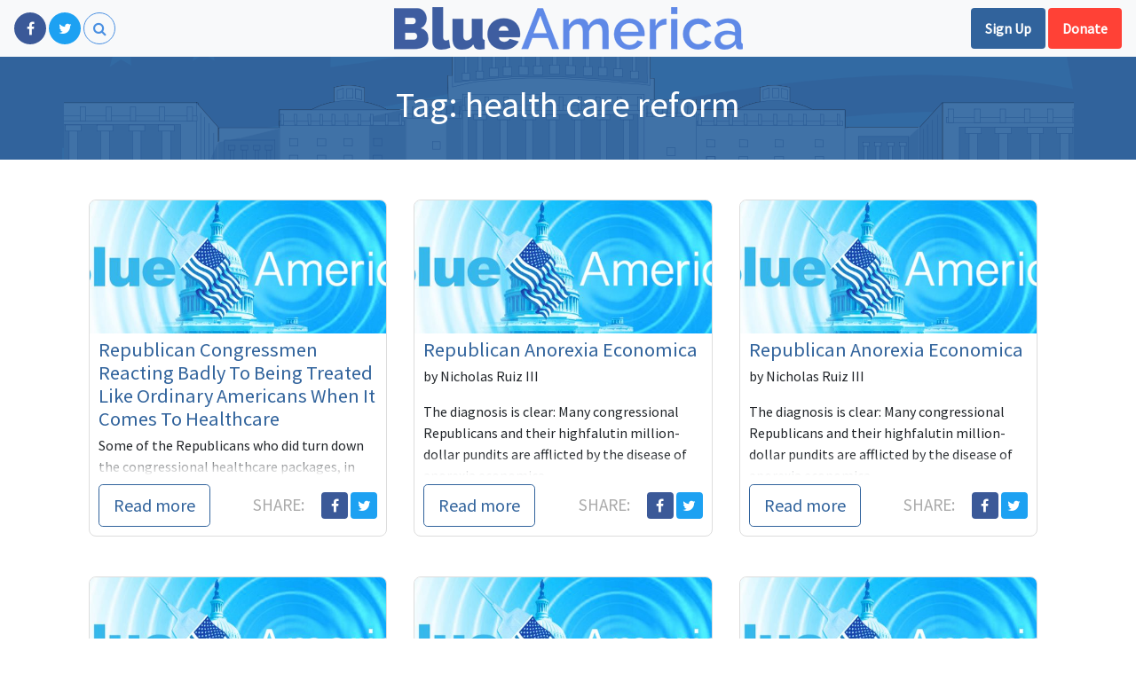

--- FILE ---
content_type: text/html; charset=UTF-8
request_url: https://blueamerica.crooksandliars.com/tag/health-care-reform/
body_size: 8864
content:
<!DOCTYPE html>
<html lang="en-US">
<head>
    <meta charset="UTF-8">
    <meta name="viewport" content="width=device-width, initial-scale=1">
    <meta http-equiv="X-UA-Compatible" content="IE=edge">
    <link rel="profile" href="http://gmpg.org/xfn/11">
    <link rel="pingback" href="https://blueamerica.crooksandliars.com/xmlrpc.php">
    <script async src="https://platform.twitter.com/widgets.js" charset="utf-8"></script>
	<title>health care reform &#8211; Blue America</title>
<meta name='robots' content='max-image-preview:large' />
<link rel='dns-prefetch' href='//s.w.org' />
<link rel="alternate" type="application/rss+xml" title="Blue America &raquo; Feed" href="https://blueamerica.crooksandliars.com/feed/" />
<link rel="alternate" type="application/rss+xml" title="Blue America &raquo; health care reform Tag Feed" href="https://blueamerica.crooksandliars.com/tag/health-care-reform/feed/" />
		<!-- This site uses the Google Analytics by ExactMetrics plugin v7.10.0 - Using Analytics tracking - https://www.exactmetrics.com/ -->
							<script
				src="//www.googletagmanager.com/gtag/js?id=UA-2640119-1"  data-cfasync="false" data-wpfc-render="false" type="text/javascript" async></script>
			<script data-cfasync="false" data-wpfc-render="false" type="text/javascript">
				var em_version = '7.10.0';
				var em_track_user = true;
				var em_no_track_reason = '';
				
								var disableStrs = [
															'ga-disable-UA-2640119-1',
									];

				/* Function to detect opted out users */
				function __gtagTrackerIsOptedOut() {
					for (var index = 0; index < disableStrs.length; index++) {
						if (document.cookie.indexOf(disableStrs[index] + '=true') > -1) {
							return true;
						}
					}

					return false;
				}

				/* Disable tracking if the opt-out cookie exists. */
				if (__gtagTrackerIsOptedOut()) {
					for (var index = 0; index < disableStrs.length; index++) {
						window[disableStrs[index]] = true;
					}
				}

				/* Opt-out function */
				function __gtagTrackerOptout() {
					for (var index = 0; index < disableStrs.length; index++) {
						document.cookie = disableStrs[index] + '=true; expires=Thu, 31 Dec 2099 23:59:59 UTC; path=/';
						window[disableStrs[index]] = true;
					}
				}

				if ('undefined' === typeof gaOptout) {
					function gaOptout() {
						__gtagTrackerOptout();
					}
				}
								window.dataLayer = window.dataLayer || [];

				window.ExactMetricsDualTracker = {
					helpers: {},
					trackers: {},
				};
				if (em_track_user) {
					function __gtagDataLayer() {
						dataLayer.push(arguments);
					}

					function __gtagTracker(type, name, parameters) {
						if (!parameters) {
							parameters = {};
						}

						if (parameters.send_to) {
							__gtagDataLayer.apply(null, arguments);
							return;
						}

						if (type === 'event') {
							
														parameters.send_to = exactmetrics_frontend.ua;
							__gtagDataLayer(type, name, parameters);
													} else {
							__gtagDataLayer.apply(null, arguments);
						}
					}

					__gtagTracker('js', new Date());
					__gtagTracker('set', {
						'developer_id.dNDMyYj': true,
											});
															__gtagTracker('config', 'UA-2640119-1', {"forceSSL":"true"} );
										window.gtag = __gtagTracker;										(function () {
						/* https://developers.google.com/analytics/devguides/collection/analyticsjs/ */
						/* ga and __gaTracker compatibility shim. */
						var noopfn = function () {
							return null;
						};
						var newtracker = function () {
							return new Tracker();
						};
						var Tracker = function () {
							return null;
						};
						var p = Tracker.prototype;
						p.get = noopfn;
						p.set = noopfn;
						p.send = function () {
							var args = Array.prototype.slice.call(arguments);
							args.unshift('send');
							__gaTracker.apply(null, args);
						};
						var __gaTracker = function () {
							var len = arguments.length;
							if (len === 0) {
								return;
							}
							var f = arguments[len - 1];
							if (typeof f !== 'object' || f === null || typeof f.hitCallback !== 'function') {
								if ('send' === arguments[0]) {
									var hitConverted, hitObject = false, action;
									if ('event' === arguments[1]) {
										if ('undefined' !== typeof arguments[3]) {
											hitObject = {
												'eventAction': arguments[3],
												'eventCategory': arguments[2],
												'eventLabel': arguments[4],
												'value': arguments[5] ? arguments[5] : 1,
											}
										}
									}
									if ('pageview' === arguments[1]) {
										if ('undefined' !== typeof arguments[2]) {
											hitObject = {
												'eventAction': 'page_view',
												'page_path': arguments[2],
											}
										}
									}
									if (typeof arguments[2] === 'object') {
										hitObject = arguments[2];
									}
									if (typeof arguments[5] === 'object') {
										Object.assign(hitObject, arguments[5]);
									}
									if ('undefined' !== typeof arguments[1].hitType) {
										hitObject = arguments[1];
										if ('pageview' === hitObject.hitType) {
											hitObject.eventAction = 'page_view';
										}
									}
									if (hitObject) {
										action = 'timing' === arguments[1].hitType ? 'timing_complete' : hitObject.eventAction;
										hitConverted = mapArgs(hitObject);
										__gtagTracker('event', action, hitConverted);
									}
								}
								return;
							}

							function mapArgs(args) {
								var arg, hit = {};
								var gaMap = {
									'eventCategory': 'event_category',
									'eventAction': 'event_action',
									'eventLabel': 'event_label',
									'eventValue': 'event_value',
									'nonInteraction': 'non_interaction',
									'timingCategory': 'event_category',
									'timingVar': 'name',
									'timingValue': 'value',
									'timingLabel': 'event_label',
									'page': 'page_path',
									'location': 'page_location',
									'title': 'page_title',
								};
								for (arg in args) {
																		if (!(!args.hasOwnProperty(arg) || !gaMap.hasOwnProperty(arg))) {
										hit[gaMap[arg]] = args[arg];
									} else {
										hit[arg] = args[arg];
									}
								}
								return hit;
							}

							try {
								f.hitCallback();
							} catch (ex) {
							}
						};
						__gaTracker.create = newtracker;
						__gaTracker.getByName = newtracker;
						__gaTracker.getAll = function () {
							return [];
						};
						__gaTracker.remove = noopfn;
						__gaTracker.loaded = true;
						window['__gaTracker'] = __gaTracker;
					})();
									} else {
										console.log("");
					(function () {
						function __gtagTracker() {
							return null;
						}

						window['__gtagTracker'] = __gtagTracker;
						window['gtag'] = __gtagTracker;
					})();
									}
			</script>
				<!-- / Google Analytics by ExactMetrics -->
		<link rel='stylesheet' id='wp-block-library-css'  href='https://blueamerica.crooksandliars.com/wp-includes/css/dist/block-library/style.min.css?ver=6.0.11' type='text/css' media='all' />
<link rel='stylesheet' id='embed-action-network-css'  href='https://blueamerica.crooksandliars.com/wp-content/plugins/wp-action-network/blocks/block.css?ver=1626487561' type='text/css' media='all' />
<style id='global-styles-inline-css' type='text/css'>
body{--wp--preset--color--black: #000000;--wp--preset--color--cyan-bluish-gray: #abb8c3;--wp--preset--color--white: #ffffff;--wp--preset--color--pale-pink: #f78da7;--wp--preset--color--vivid-red: #cf2e2e;--wp--preset--color--luminous-vivid-orange: #ff6900;--wp--preset--color--luminous-vivid-amber: #fcb900;--wp--preset--color--light-green-cyan: #7bdcb5;--wp--preset--color--vivid-green-cyan: #00d084;--wp--preset--color--pale-cyan-blue: #8ed1fc;--wp--preset--color--vivid-cyan-blue: #0693e3;--wp--preset--color--vivid-purple: #9b51e0;--wp--preset--gradient--vivid-cyan-blue-to-vivid-purple: linear-gradient(135deg,rgba(6,147,227,1) 0%,rgb(155,81,224) 100%);--wp--preset--gradient--light-green-cyan-to-vivid-green-cyan: linear-gradient(135deg,rgb(122,220,180) 0%,rgb(0,208,130) 100%);--wp--preset--gradient--luminous-vivid-amber-to-luminous-vivid-orange: linear-gradient(135deg,rgba(252,185,0,1) 0%,rgba(255,105,0,1) 100%);--wp--preset--gradient--luminous-vivid-orange-to-vivid-red: linear-gradient(135deg,rgba(255,105,0,1) 0%,rgb(207,46,46) 100%);--wp--preset--gradient--very-light-gray-to-cyan-bluish-gray: linear-gradient(135deg,rgb(238,238,238) 0%,rgb(169,184,195) 100%);--wp--preset--gradient--cool-to-warm-spectrum: linear-gradient(135deg,rgb(74,234,220) 0%,rgb(151,120,209) 20%,rgb(207,42,186) 40%,rgb(238,44,130) 60%,rgb(251,105,98) 80%,rgb(254,248,76) 100%);--wp--preset--gradient--blush-light-purple: linear-gradient(135deg,rgb(255,206,236) 0%,rgb(152,150,240) 100%);--wp--preset--gradient--blush-bordeaux: linear-gradient(135deg,rgb(254,205,165) 0%,rgb(254,45,45) 50%,rgb(107,0,62) 100%);--wp--preset--gradient--luminous-dusk: linear-gradient(135deg,rgb(255,203,112) 0%,rgb(199,81,192) 50%,rgb(65,88,208) 100%);--wp--preset--gradient--pale-ocean: linear-gradient(135deg,rgb(255,245,203) 0%,rgb(182,227,212) 50%,rgb(51,167,181) 100%);--wp--preset--gradient--electric-grass: linear-gradient(135deg,rgb(202,248,128) 0%,rgb(113,206,126) 100%);--wp--preset--gradient--midnight: linear-gradient(135deg,rgb(2,3,129) 0%,rgb(40,116,252) 100%);--wp--preset--duotone--dark-grayscale: url('#wp-duotone-dark-grayscale');--wp--preset--duotone--grayscale: url('#wp-duotone-grayscale');--wp--preset--duotone--purple-yellow: url('#wp-duotone-purple-yellow');--wp--preset--duotone--blue-red: url('#wp-duotone-blue-red');--wp--preset--duotone--midnight: url('#wp-duotone-midnight');--wp--preset--duotone--magenta-yellow: url('#wp-duotone-magenta-yellow');--wp--preset--duotone--purple-green: url('#wp-duotone-purple-green');--wp--preset--duotone--blue-orange: url('#wp-duotone-blue-orange');--wp--preset--font-size--small: 13px;--wp--preset--font-size--medium: 20px;--wp--preset--font-size--large: 36px;--wp--preset--font-size--x-large: 42px;}.has-black-color{color: var(--wp--preset--color--black) !important;}.has-cyan-bluish-gray-color{color: var(--wp--preset--color--cyan-bluish-gray) !important;}.has-white-color{color: var(--wp--preset--color--white) !important;}.has-pale-pink-color{color: var(--wp--preset--color--pale-pink) !important;}.has-vivid-red-color{color: var(--wp--preset--color--vivid-red) !important;}.has-luminous-vivid-orange-color{color: var(--wp--preset--color--luminous-vivid-orange) !important;}.has-luminous-vivid-amber-color{color: var(--wp--preset--color--luminous-vivid-amber) !important;}.has-light-green-cyan-color{color: var(--wp--preset--color--light-green-cyan) !important;}.has-vivid-green-cyan-color{color: var(--wp--preset--color--vivid-green-cyan) !important;}.has-pale-cyan-blue-color{color: var(--wp--preset--color--pale-cyan-blue) !important;}.has-vivid-cyan-blue-color{color: var(--wp--preset--color--vivid-cyan-blue) !important;}.has-vivid-purple-color{color: var(--wp--preset--color--vivid-purple) !important;}.has-black-background-color{background-color: var(--wp--preset--color--black) !important;}.has-cyan-bluish-gray-background-color{background-color: var(--wp--preset--color--cyan-bluish-gray) !important;}.has-white-background-color{background-color: var(--wp--preset--color--white) !important;}.has-pale-pink-background-color{background-color: var(--wp--preset--color--pale-pink) !important;}.has-vivid-red-background-color{background-color: var(--wp--preset--color--vivid-red) !important;}.has-luminous-vivid-orange-background-color{background-color: var(--wp--preset--color--luminous-vivid-orange) !important;}.has-luminous-vivid-amber-background-color{background-color: var(--wp--preset--color--luminous-vivid-amber) !important;}.has-light-green-cyan-background-color{background-color: var(--wp--preset--color--light-green-cyan) !important;}.has-vivid-green-cyan-background-color{background-color: var(--wp--preset--color--vivid-green-cyan) !important;}.has-pale-cyan-blue-background-color{background-color: var(--wp--preset--color--pale-cyan-blue) !important;}.has-vivid-cyan-blue-background-color{background-color: var(--wp--preset--color--vivid-cyan-blue) !important;}.has-vivid-purple-background-color{background-color: var(--wp--preset--color--vivid-purple) !important;}.has-black-border-color{border-color: var(--wp--preset--color--black) !important;}.has-cyan-bluish-gray-border-color{border-color: var(--wp--preset--color--cyan-bluish-gray) !important;}.has-white-border-color{border-color: var(--wp--preset--color--white) !important;}.has-pale-pink-border-color{border-color: var(--wp--preset--color--pale-pink) !important;}.has-vivid-red-border-color{border-color: var(--wp--preset--color--vivid-red) !important;}.has-luminous-vivid-orange-border-color{border-color: var(--wp--preset--color--luminous-vivid-orange) !important;}.has-luminous-vivid-amber-border-color{border-color: var(--wp--preset--color--luminous-vivid-amber) !important;}.has-light-green-cyan-border-color{border-color: var(--wp--preset--color--light-green-cyan) !important;}.has-vivid-green-cyan-border-color{border-color: var(--wp--preset--color--vivid-green-cyan) !important;}.has-pale-cyan-blue-border-color{border-color: var(--wp--preset--color--pale-cyan-blue) !important;}.has-vivid-cyan-blue-border-color{border-color: var(--wp--preset--color--vivid-cyan-blue) !important;}.has-vivid-purple-border-color{border-color: var(--wp--preset--color--vivid-purple) !important;}.has-vivid-cyan-blue-to-vivid-purple-gradient-background{background: var(--wp--preset--gradient--vivid-cyan-blue-to-vivid-purple) !important;}.has-light-green-cyan-to-vivid-green-cyan-gradient-background{background: var(--wp--preset--gradient--light-green-cyan-to-vivid-green-cyan) !important;}.has-luminous-vivid-amber-to-luminous-vivid-orange-gradient-background{background: var(--wp--preset--gradient--luminous-vivid-amber-to-luminous-vivid-orange) !important;}.has-luminous-vivid-orange-to-vivid-red-gradient-background{background: var(--wp--preset--gradient--luminous-vivid-orange-to-vivid-red) !important;}.has-very-light-gray-to-cyan-bluish-gray-gradient-background{background: var(--wp--preset--gradient--very-light-gray-to-cyan-bluish-gray) !important;}.has-cool-to-warm-spectrum-gradient-background{background: var(--wp--preset--gradient--cool-to-warm-spectrum) !important;}.has-blush-light-purple-gradient-background{background: var(--wp--preset--gradient--blush-light-purple) !important;}.has-blush-bordeaux-gradient-background{background: var(--wp--preset--gradient--blush-bordeaux) !important;}.has-luminous-dusk-gradient-background{background: var(--wp--preset--gradient--luminous-dusk) !important;}.has-pale-ocean-gradient-background{background: var(--wp--preset--gradient--pale-ocean) !important;}.has-electric-grass-gradient-background{background: var(--wp--preset--gradient--electric-grass) !important;}.has-midnight-gradient-background{background: var(--wp--preset--gradient--midnight) !important;}.has-small-font-size{font-size: var(--wp--preset--font-size--small) !important;}.has-medium-font-size{font-size: var(--wp--preset--font-size--medium) !important;}.has-large-font-size{font-size: var(--wp--preset--font-size--large) !important;}.has-x-large-font-size{font-size: var(--wp--preset--font-size--x-large) !important;}
</style>
<link rel='stylesheet' id='wp-smart-crop-renderer-css'  href='https://blueamerica.crooksandliars.com/wp-content/plugins/wp-smartcrop/css/image-renderer.css?ver=2.0.6' type='text/css' media='all' />
<link rel='stylesheet' id='blueamerica18-vendor-css'  href='https://blueamerica.crooksandliars.com/wp-content/themes/blueamerica18/assets/css/vendor.css?ver=6.0.11' type='text/css' media='all' />
<link rel='stylesheet' id='blueamerica18-theme-css'  href='https://blueamerica.crooksandliars.com/wp-content/themes/blueamerica18/assets/css/theme.css?ver=4.9.7.1' type='text/css' media='all' />
<script type='text/javascript' src='https://blueamerica.crooksandliars.com/wp-includes/js/jquery/jquery.min.js?ver=3.6.0' id='jquery-core-js'></script>
<script type='text/javascript' src='https://blueamerica.crooksandliars.com/wp-includes/js/jquery/jquery-migrate.min.js?ver=3.3.2' id='jquery-migrate-js'></script>
<script type='text/javascript' src='https://blueamerica.crooksandliars.com/wp-content/plugins/google-analytics-dashboard-for-wp/assets/js/frontend-gtag.min.js?ver=7.10.0' id='exactmetrics-frontend-script-js'></script>
<script data-cfasync="false" data-wpfc-render="false" type="text/javascript" id='exactmetrics-frontend-script-js-extra'>/* <![CDATA[ */
var exactmetrics_frontend = {"js_events_tracking":"true","download_extensions":"zip,mp3,mpeg,pdf,docx,pptx,xlsx,rar","inbound_paths":"[{\"path\":\"\\\/go\\\/\",\"label\":\"affiliate\"},{\"path\":\"\\\/recommend\\\/\",\"label\":\"affiliate\"}]","home_url":"https:\/\/blueamerica.crooksandliars.com","hash_tracking":"false","ua":"UA-2640119-1","v4_id":""};/* ]]> */
</script>
<link rel="https://api.w.org/" href="https://blueamerica.crooksandliars.com/wp-json/" /><link rel="alternate" type="application/json" href="https://blueamerica.crooksandliars.com/wp-json/wp/v2/tags/515" /><link rel="EditURI" type="application/rsd+xml" title="RSD" href="https://blueamerica.crooksandliars.com/xmlrpc.php?rsd" />
<link rel="wlwmanifest" type="application/wlwmanifest+xml" href="https://blueamerica.crooksandliars.com/wp-includes/wlwmanifest.xml" /> 
<meta name="generator" content="WordPress 6.0.11" />
   <meta name="twitter:site" content="@blueamerica" />
   <meta name="twitter:card" content="summary_large_image" />
   <meta property="og:site_name" content="Blue America" />
<link rel="icon" href="https://blueamerica.crooksandliars.com/wp-content/uploads/2018/09/cropped-BA-Orig-Logo-512x512-32x32.jpeg" sizes="32x32" />
<link rel="icon" href="https://blueamerica.crooksandliars.com/wp-content/uploads/2018/09/cropped-BA-Orig-Logo-512x512-192x192.jpeg" sizes="192x192" />
<link rel="apple-touch-icon" href="https://blueamerica.crooksandliars.com/wp-content/uploads/2018/09/cropped-BA-Orig-Logo-512x512-180x180.jpeg" />
<meta name="msapplication-TileImage" content="https://blueamerica.crooksandliars.com/wp-content/uploads/2018/09/cropped-BA-Orig-Logo-512x512-270x270.jpeg" />
</head>

<body class="archive tag tag-health-care-reform tag-515">
<div id="page" class="site">
    <header id="primary-header">
        <nav class="navbar navbar-light bg-light" id="primary-nav">
            <div class="left">
                <a class="social-btn facebook" href="https://www.facebook.com/BlueAmerica/"
                   target="_blank" title="Like us on Facebook"><i class="fa fa-facebook"></i></a>
                <a class="social-btn twitter" href="https://twitter.com/blue__america" target="_blank"
                   title="Follow us on Twitter"><i class="fa fa-twitter"></i></a>
                <a class="social-btn search-toggle" href="#"><i class="fa fa-search"></i></a>

            </div>
            <div class="center">
                <a href="/" class="ba-logo"><img src="https://blueamerica.crooksandliars.com/wp-content/themes/blueamerica18/images/ba_text.png"
                                                 alt="Blue America"/></a>
            </div>
            <div class="right">

                <a href="https://actionnetwork.org/forms/email-signup-23" target="_blank"
                   title="Join our mailing list" class="btn header-action action-secondary">Sign Up</a>
                <a href="https://secure.actblue.com/contribute/page/blueamerica18?refcode=BAonCnL&recurring=6&tandembox=show" target="_blank"
                   title="Support our candidates" class="btn header-action action-primary">Donate</a>
            </div>
        </nav>
    </header>
    <a class="skip-link screen-reader-text"
       href="#content">Skip to content</a>




<div id="main">


<div class="post-header">
    <div class="container">
<h1 class="page-title">Tag: <span>health care reform</span></h1>    </div>
</div>
<div class="container">
    <div class="row">
        <section id="primary" class="content-area col">

            <div class="post-list-card">
				

<div class="post-card ">
    <div class="inner">
    <div class="pc-image">
        <a href="https://blueamerica.crooksandliars.com/2011/02/10/republican-congressmen-reacting-badly-to-being-treated-like-ordinary-americans-when-it-comes-to-healthcare/">
	        <img width="535" height="242" src="https://blueamerica.crooksandliars.com/wp-content/uploads/2018/09/ba-blank-535x242.jpg" class="attachment-post-card size-post-card" alt="" loading="lazy" />            <i class="fa fa-external-link"></i></a>
    </div>
	<div class="pc-body trunkit">

		<h5 class="pc-title"><a href="https://blueamerica.crooksandliars.com/2011/02/10/republican-congressmen-reacting-badly-to-being-treated-like-ordinary-americans-when-it-comes-to-healthcare/">Republican Congressmen Reacting Badly To Being Treated Like Ordinary Americans When It Comes To Healthcare</a></h5>
		<div class="pc-text trunkit-target"><p>Some of the Republicans who did turn down the congressional healthcare packages, in the hopes of not looking like complete hypocrites, are now sorry.</p>
</div>

	</div>
    <div class="pc-footer">
        <div class="left">
            <a href="https://blueamerica.crooksandliars.com/2011/02/10/republican-congressmen-reacting-badly-to-being-treated-like-ordinary-americans-when-it-comes-to-healthcare/" class="btn btn-lg btn-outline-primary">Read more</a>
        </div>
        <div class="right">
            <span class="label">Share: </span>
            <a href="https://www.facebook.com/sharer/sharer.php?u=https%3A%2F%2Fblueamerica.crooksandliars.com%2F2011%2F02%2F10%2Frepublican-congressmen-reacting-badly-to-being-treated-like-ordinary-americans-when-it-comes-to-healthcare%2F" target="_blank" class="social-share facebook" title="Share on Facebook"><i class="fa fa-facebook"></i></a>            <a href="https://twitter.com/share?url=https%3A%2F%2Fblueamerica.crooksandliars.com%2F2011%2F02%2F10%2Frepublican-congressmen-reacting-badly-to-being-treated-like-ordinary-americans-when-it-comes-to-healthcare%2F" target="_blank" class="social-share twitter" title="Share on Twitter"><i class="fa fa-twitter"></i></a>        </div>
    </div>
    </div>
</div>


<div class="post-card ">
    <div class="inner">
    <div class="pc-image">
        <a href="https://blueamerica.crooksandliars.com/2011/01/20/republican-anorexia-economica/">
	        <img width="535" height="242" src="https://blueamerica.crooksandliars.com/wp-content/uploads/2018/09/ba-blank-535x242.jpg" class="attachment-post-card size-post-card" alt="" loading="lazy" />            <i class="fa fa-external-link"></i></a>
    </div>
	<div class="pc-body trunkit">

		<h5 class="pc-title"><a href="https://blueamerica.crooksandliars.com/2011/01/20/republican-anorexia-economica/">Republican Anorexia Economica</a></h5>
		<div class="pc-text trunkit-target"><p>by Nicholas Ruiz III</p>
<p>The diagnosis is clear: Many congressional Republicans and their highfalutin million-dollar pundits are afflicted by the disease of anorexia economica. </p>
<p>Their obsessive fear of budgetary obesity is lopsided and</p>
</div>

	</div>
    <div class="pc-footer">
        <div class="left">
            <a href="https://blueamerica.crooksandliars.com/2011/01/20/republican-anorexia-economica/" class="btn btn-lg btn-outline-primary">Read more</a>
        </div>
        <div class="right">
            <span class="label">Share: </span>
            <a href="https://www.facebook.com/sharer/sharer.php?u=https%3A%2F%2Fblueamerica.crooksandliars.com%2F2011%2F01%2F20%2Frepublican-anorexia-economica%2F" target="_blank" class="social-share facebook" title="Share on Facebook"><i class="fa fa-facebook"></i></a>            <a href="https://twitter.com/share?url=https%3A%2F%2Fblueamerica.crooksandliars.com%2F2011%2F01%2F20%2Frepublican-anorexia-economica%2F" target="_blank" class="social-share twitter" title="Share on Twitter"><i class="fa fa-twitter"></i></a>        </div>
    </div>
    </div>
</div>


<div class="post-card ">
    <div class="inner">
    <div class="pc-image">
        <a href="https://blueamerica.crooksandliars.com/2011/01/20/republican-anorexia-economica-2/">
	        <img width="535" height="242" src="https://blueamerica.crooksandliars.com/wp-content/uploads/2018/09/ba-blank-535x242.jpg" class="attachment-post-card size-post-card" alt="" loading="lazy" />            <i class="fa fa-external-link"></i></a>
    </div>
	<div class="pc-body trunkit">

		<h5 class="pc-title"><a href="https://blueamerica.crooksandliars.com/2011/01/20/republican-anorexia-economica-2/">Republican Anorexia Economica</a></h5>
		<div class="pc-text trunkit-target"><p>by Nicholas Ruiz III</p>
<p>The diagnosis is clear: Many congressional Republicans and their highfalutin million-dollar pundits are afflicted by the disease of anorexia economica. </p>
<p>Their obsessive fear of budgetary obesity is lopsided and</p>
</div>

	</div>
    <div class="pc-footer">
        <div class="left">
            <a href="https://blueamerica.crooksandliars.com/2011/01/20/republican-anorexia-economica-2/" class="btn btn-lg btn-outline-primary">Read more</a>
        </div>
        <div class="right">
            <span class="label">Share: </span>
            <a href="https://www.facebook.com/sharer/sharer.php?u=https%3A%2F%2Fblueamerica.crooksandliars.com%2F2011%2F01%2F20%2Frepublican-anorexia-economica-2%2F" target="_blank" class="social-share facebook" title="Share on Facebook"><i class="fa fa-facebook"></i></a>            <a href="https://twitter.com/share?url=https%3A%2F%2Fblueamerica.crooksandliars.com%2F2011%2F01%2F20%2Frepublican-anorexia-economica-2%2F" target="_blank" class="social-share twitter" title="Share on Twitter"><i class="fa fa-twitter"></i></a>        </div>
    </div>
    </div>
</div>


<div class="post-card ">
    <div class="inner">
    <div class="pc-image">
        <a href="https://blueamerica.crooksandliars.com/2010/07/03/live-chat-blue-america-welcomes-state-senator-jim-wilson-d-ok/">
	        <img width="535" height="242" src="https://blueamerica.crooksandliars.com/wp-content/uploads/2018/09/ba-blank-535x242.jpg" class="attachment-post-card size-post-card" alt="" loading="lazy" />            <i class="fa fa-external-link"></i></a>
    </div>
	<div class="pc-body trunkit">

		<h5 class="pc-title"><a href="https://blueamerica.crooksandliars.com/2010/07/03/live-chat-blue-america-welcomes-state-senator-jim-wilson-d-ok/">Live Chat: Blue America Welcomes State Senator Jim Wilson (D-OK)</a></h5>
		<div class="pc-text trunkit-target"><p>A labor union president once told me that the worst Democrat in Congress, at least from the point of view of ordinary working families, is Oklahom</p>
</div>

	</div>
    <div class="pc-footer">
        <div class="left">
            <a href="https://blueamerica.crooksandliars.com/2010/07/03/live-chat-blue-america-welcomes-state-senator-jim-wilson-d-ok/" class="btn btn-lg btn-outline-primary">Read more</a>
        </div>
        <div class="right">
            <span class="label">Share: </span>
            <a href="https://www.facebook.com/sharer/sharer.php?u=https%3A%2F%2Fblueamerica.crooksandliars.com%2F2010%2F07%2F03%2Flive-chat-blue-america-welcomes-state-senator-jim-wilson-d-ok%2F" target="_blank" class="social-share facebook" title="Share on Facebook"><i class="fa fa-facebook"></i></a>            <a href="https://twitter.com/share?url=https%3A%2F%2Fblueamerica.crooksandliars.com%2F2010%2F07%2F03%2Flive-chat-blue-america-welcomes-state-senator-jim-wilson-d-ok%2F" target="_blank" class="social-share twitter" title="Share on Twitter"><i class="fa fa-twitter"></i></a>        </div>
    </div>
    </div>
</div>


<div class="post-card ">
    <div class="inner">
    <div class="pc-image">
        <a href="https://blueamerica.crooksandliars.com/2010/06/09/primary-season-next-up-nc-runoff-georgia-utah-oklahoma/">
	        <img width="535" height="242" src="https://blueamerica.crooksandliars.com/wp-content/uploads/2018/09/ba-blank-535x242.jpg" class="attachment-post-card size-post-card" alt="" loading="lazy" />            <i class="fa fa-external-link"></i></a>
    </div>
	<div class="pc-body trunkit">

		<h5 class="pc-title"><a href="https://blueamerica.crooksandliars.com/2010/06/09/primary-season-next-up-nc-runoff-georgia-utah-oklahoma/">Primary Season: Next Up &#8212; NC Runoff + Georgia, Utah &amp; Oklahoma</a></h5>
		<div class="pc-text trunkit-target"><p>[Moment of triumph for Arkansas progressives- Joyce Elliott beats Robbie Wills]</p>
<p>The U.S. Senate would have been considerably less reactionary--</p>
</div>

	</div>
    <div class="pc-footer">
        <div class="left">
            <a href="https://blueamerica.crooksandliars.com/2010/06/09/primary-season-next-up-nc-runoff-georgia-utah-oklahoma/" class="btn btn-lg btn-outline-primary">Read more</a>
        </div>
        <div class="right">
            <span class="label">Share: </span>
            <a href="https://www.facebook.com/sharer/sharer.php?u=https%3A%2F%2Fblueamerica.crooksandliars.com%2F2010%2F06%2F09%2Fprimary-season-next-up-nc-runoff-georgia-utah-oklahoma%2F" target="_blank" class="social-share facebook" title="Share on Facebook"><i class="fa fa-facebook"></i></a>            <a href="https://twitter.com/share?url=https%3A%2F%2Fblueamerica.crooksandliars.com%2F2010%2F06%2F09%2Fprimary-season-next-up-nc-runoff-georgia-utah-oklahoma%2F" target="_blank" class="social-share twitter" title="Share on Twitter"><i class="fa fa-twitter"></i></a>        </div>
    </div>
    </div>
</div>


<div class="post-card ">
    <div class="inner">
    <div class="pc-image">
        <a href="https://blueamerica.crooksandliars.com/2010/05/22/live-chat-blue-america-is-proud-to-welcome-utah-democrat-claudia-wright/">
	        <img width="535" height="242" src="https://blueamerica.crooksandliars.com/wp-content/uploads/2018/09/ba-blank-535x242.jpg" class="attachment-post-card size-post-card" alt="" loading="lazy" />            <i class="fa fa-external-link"></i></a>
    </div>
	<div class="pc-body trunkit">

		<h5 class="pc-title"><a href="https://blueamerica.crooksandliars.com/2010/05/22/live-chat-blue-america-is-proud-to-welcome-utah-democrat-claudia-wright/">Live Chat: Blue America is Proud To Welcome Utah Democrat Claudia Wright</a></h5>
		<div class="pc-text trunkit-target"><p>Political punditry will never be the same if Claudia Wright is elected to Congress from Utah's sprawling second congressional district. The district</p>
</div>

	</div>
    <div class="pc-footer">
        <div class="left">
            <a href="https://blueamerica.crooksandliars.com/2010/05/22/live-chat-blue-america-is-proud-to-welcome-utah-democrat-claudia-wright/" class="btn btn-lg btn-outline-primary">Read more</a>
        </div>
        <div class="right">
            <span class="label">Share: </span>
            <a href="https://www.facebook.com/sharer/sharer.php?u=https%3A%2F%2Fblueamerica.crooksandliars.com%2F2010%2F05%2F22%2Flive-chat-blue-america-is-proud-to-welcome-utah-democrat-claudia-wright%2F" target="_blank" class="social-share facebook" title="Share on Facebook"><i class="fa fa-facebook"></i></a>            <a href="https://twitter.com/share?url=https%3A%2F%2Fblueamerica.crooksandliars.com%2F2010%2F05%2F22%2Flive-chat-blue-america-is-proud-to-welcome-utah-democrat-claudia-wright%2F" target="_blank" class="social-share twitter" title="Share on Twitter"><i class="fa fa-twitter"></i></a>        </div>
    </div>
    </div>
</div>


<div class="post-card ">
    <div class="inner">
    <div class="pc-image">
        <a href="https://blueamerica.crooksandliars.com/2010/03/19/will-southwest-washington-state-opt-for-a-fresh-start-or-more-of-the-same-tired-special-interests-politics/">
	        <img width="535" height="242" src="https://blueamerica.crooksandliars.com/wp-content/uploads/2018/09/ba-blank-535x242.jpg" class="attachment-post-card size-post-card" alt="" loading="lazy" />            <i class="fa fa-external-link"></i></a>
    </div>
	<div class="pc-body trunkit">

		<h5 class="pc-title"><a href="https://blueamerica.crooksandliars.com/2010/03/19/will-southwest-washington-state-opt-for-a-fresh-start-or-more-of-the-same-tired-special-interests-politics/">Will Southwest Washington State Opt For A Fresh Start? Or More Of The Same Tired Special Interests Politics?</a></h5>
		<div class="pc-text trunkit-target"><p>[More of the same-- Heck and Baird, Inc.]</p>
<p>Brian Baird was one of the 39 disgruntled rogue Democrats who voted against health-care reform last Novem</p>
</div>

	</div>
    <div class="pc-footer">
        <div class="left">
            <a href="https://blueamerica.crooksandliars.com/2010/03/19/will-southwest-washington-state-opt-for-a-fresh-start-or-more-of-the-same-tired-special-interests-politics/" class="btn btn-lg btn-outline-primary">Read more</a>
        </div>
        <div class="right">
            <span class="label">Share: </span>
            <a href="https://www.facebook.com/sharer/sharer.php?u=https%3A%2F%2Fblueamerica.crooksandliars.com%2F2010%2F03%2F19%2Fwill-southwest-washington-state-opt-for-a-fresh-start-or-more-of-the-same-tired-special-interests-politics%2F" target="_blank" class="social-share facebook" title="Share on Facebook"><i class="fa fa-facebook"></i></a>            <a href="https://twitter.com/share?url=https%3A%2F%2Fblueamerica.crooksandliars.com%2F2010%2F03%2F19%2Fwill-southwest-washington-state-opt-for-a-fresh-start-or-more-of-the-same-tired-special-interests-politics%2F" target="_blank" class="social-share twitter" title="Share on Twitter"><i class="fa fa-twitter"></i></a>        </div>
    </div>
    </div>
</div>


<div class="post-card ">
    <div class="inner">
    <div class="pc-image">
        <a href="https://blueamerica.crooksandliars.com/2010/03/17/live-chat-blue-america-pac-endorses-connie-saltonstall-progressive-challenger-to-bart-stupak/">
	        <img width="535" height="242" src="https://blueamerica.crooksandliars.com/wp-content/uploads/2018/09/ba-blank-535x242.jpg" class="attachment-post-card size-post-card" alt="" loading="lazy" />            <i class="fa fa-external-link"></i></a>
    </div>
	<div class="pc-body trunkit">

		<h5 class="pc-title"><a href="https://blueamerica.crooksandliars.com/2010/03/17/live-chat-blue-america-pac-endorses-connie-saltonstall-progressive-challenger-to-bart-stupak/">&#8220;Live Chat &#8221; Blue America PAC endorses Connie Saltonstall, Progressive Challenger To Bart Stupak</a></h5>
		<div class="pc-text trunkit-target"><p>(John Amato: Please donate to Connie at Blue America's 2010 act blue page here.)</p>
<p>From the 2008 Democratic Party Platform:</p>
<p>"The Democratic Party strongly and unequivocally supports Roe v. Wade and a woman's right to choose a safe and legal</p>
</div>

	</div>
    <div class="pc-footer">
        <div class="left">
            <a href="https://blueamerica.crooksandliars.com/2010/03/17/live-chat-blue-america-pac-endorses-connie-saltonstall-progressive-challenger-to-bart-stupak/" class="btn btn-lg btn-outline-primary">Read more</a>
        </div>
        <div class="right">
            <span class="label">Share: </span>
            <a href="https://www.facebook.com/sharer/sharer.php?u=https%3A%2F%2Fblueamerica.crooksandliars.com%2F2010%2F03%2F17%2Flive-chat-blue-america-pac-endorses-connie-saltonstall-progressive-challenger-to-bart-stupak%2F" target="_blank" class="social-share facebook" title="Share on Facebook"><i class="fa fa-facebook"></i></a>            <a href="https://twitter.com/share?url=https%3A%2F%2Fblueamerica.crooksandliars.com%2F2010%2F03%2F17%2Flive-chat-blue-america-pac-endorses-connie-saltonstall-progressive-challenger-to-bart-stupak%2F" target="_blank" class="social-share twitter" title="Share on Twitter"><i class="fa fa-twitter"></i></a>        </div>
    </div>
    </div>
</div>


<div class="post-card ">
    <div class="inner">
    <div class="pc-image">
        <a href="https://blueamerica.crooksandliars.com/2010/03/01/bill-halter-to-primary-blanche-lincoln-blue-america-news/">
	        <img width="535" height="242" src="https://blueamerica.crooksandliars.com/wp-content/uploads/2018/09/ba-blank-535x242.jpg" class="attachment-post-card size-post-card" alt="" loading="lazy" />            <i class="fa fa-external-link"></i></a>
    </div>
	<div class="pc-body trunkit">

		<h5 class="pc-title"><a href="https://blueamerica.crooksandliars.com/2010/03/01/bill-halter-to-primary-blanche-lincoln-blue-america-news/">Bill Halter to primary Blanche Lincoln: Blue America News</a></h5>
		<div class="pc-text trunkit-target"><p>Good times, good times. Blue America PAC was out in front of the entire blogosphere when we targeted Blanche Lincoln as being a major obstructionist</p>
</div>

	</div>
    <div class="pc-footer">
        <div class="left">
            <a href="https://blueamerica.crooksandliars.com/2010/03/01/bill-halter-to-primary-blanche-lincoln-blue-america-news/" class="btn btn-lg btn-outline-primary">Read more</a>
        </div>
        <div class="right">
            <span class="label">Share: </span>
            <a href="https://www.facebook.com/sharer/sharer.php?u=https%3A%2F%2Fblueamerica.crooksandliars.com%2F2010%2F03%2F01%2Fbill-halter-to-primary-blanche-lincoln-blue-america-news%2F" target="_blank" class="social-share facebook" title="Share on Facebook"><i class="fa fa-facebook"></i></a>            <a href="https://twitter.com/share?url=https%3A%2F%2Fblueamerica.crooksandliars.com%2F2010%2F03%2F01%2Fbill-halter-to-primary-blanche-lincoln-blue-america-news%2F" target="_blank" class="social-share twitter" title="Share on Twitter"><i class="fa fa-twitter"></i></a>        </div>
    </div>
    </div>
</div>


<div class="post-card ">
    <div class="inner">
    <div class="pc-image">
        <a href="https://blueamerica.crooksandliars.com/2009/11/21/blanche-lincoln-whines-about-blue-america-outside-group-ads-but-votes-for-cloture-on-health-care/">
	        <img width="535" height="242" src="https://blueamerica.crooksandliars.com/wp-content/uploads/2018/09/ba-blank-535x242.jpg" class="attachment-post-card size-post-card" alt="" loading="lazy" />            <i class="fa fa-external-link"></i></a>
    </div>
	<div class="pc-body trunkit">

		<h5 class="pc-title"><a href="https://blueamerica.crooksandliars.com/2009/11/21/blanche-lincoln-whines-about-blue-america-outside-group-ads-but-votes-for-cloture-on-health-care/">Blanche Lincoln whines about Blue America/outside group ads, but votes for cloture on health care</a></h5>
		<div class="pc-text trunkit-target"><p>[media id=10876]</p>
<p>[H/t Heather]</p>
<p>Blanche Lincoln was complaining today about all those outside group ads that were attacking her, but in the end she s</p>
</div>

	</div>
    <div class="pc-footer">
        <div class="left">
            <a href="https://blueamerica.crooksandliars.com/2009/11/21/blanche-lincoln-whines-about-blue-america-outside-group-ads-but-votes-for-cloture-on-health-care/" class="btn btn-lg btn-outline-primary">Read more</a>
        </div>
        <div class="right">
            <span class="label">Share: </span>
            <a href="https://www.facebook.com/sharer/sharer.php?u=https%3A%2F%2Fblueamerica.crooksandliars.com%2F2009%2F11%2F21%2Fblanche-lincoln-whines-about-blue-america-outside-group-ads-but-votes-for-cloture-on-health-care%2F" target="_blank" class="social-share facebook" title="Share on Facebook"><i class="fa fa-facebook"></i></a>            <a href="https://twitter.com/share?url=https%3A%2F%2Fblueamerica.crooksandliars.com%2F2009%2F11%2F21%2Fblanche-lincoln-whines-about-blue-america-outside-group-ads-but-votes-for-cloture-on-health-care%2F" target="_blank" class="social-share twitter" title="Share on Twitter"><i class="fa fa-twitter"></i></a>        </div>
    </div>
    </div>
</div>


<div class="post-card ">
    <div class="inner">
    <div class="pc-image">
        <a href="https://blueamerica.crooksandliars.com/2009/11/13/blanche-lincoln-cant-hide-under-a-little-rock/">
	        <img width="535" height="242" src="https://blueamerica.crooksandliars.com/wp-content/uploads/2018/09/ba-blank-535x242.jpg" class="attachment-post-card size-post-card" alt="" loading="lazy" />            <i class="fa fa-external-link"></i></a>
    </div>
	<div class="pc-body trunkit">

		<h5 class="pc-title"><a href="https://blueamerica.crooksandliars.com/2009/11/13/blanche-lincoln-cant-hide-under-a-little-rock/">Blanche Lincoln can&#8217;t hide under a &#8220;Little Rock&#8221;</a></h5>
		<div class="pc-text trunkit-target"><p>Our new Blue America ad is running all over Arkansas and people are into it.</p>
<p>Roll Call featured it, so you know Blanche is not a happy camper -- an</p>
</div>

	</div>
    <div class="pc-footer">
        <div class="left">
            <a href="https://blueamerica.crooksandliars.com/2009/11/13/blanche-lincoln-cant-hide-under-a-little-rock/" class="btn btn-lg btn-outline-primary">Read more</a>
        </div>
        <div class="right">
            <span class="label">Share: </span>
            <a href="https://www.facebook.com/sharer/sharer.php?u=https%3A%2F%2Fblueamerica.crooksandliars.com%2F2009%2F11%2F13%2Fblanche-lincoln-cant-hide-under-a-little-rock%2F" target="_blank" class="social-share facebook" title="Share on Facebook"><i class="fa fa-facebook"></i></a>            <a href="https://twitter.com/share?url=https%3A%2F%2Fblueamerica.crooksandliars.com%2F2009%2F11%2F13%2Fblanche-lincoln-cant-hide-under-a-little-rock%2F" target="_blank" class="social-share twitter" title="Share on Twitter"><i class="fa fa-twitter"></i></a>        </div>
    </div>
    </div>
</div>


<div class="post-card ">
    <div class="inner">
    <div class="pc-image">
        <a href="https://blueamerica.crooksandliars.com/2009/11/10/blue-americas-new-blanche-lincoln-ad-demand-an-up-or-down-vote/">
	        <img width="535" height="242" src="https://blueamerica.crooksandliars.com/wp-content/uploads/2018/09/ba-blank-535x242.jpg" class="attachment-post-card size-post-card" alt="" loading="lazy" />            <i class="fa fa-external-link"></i></a>
    </div>
	<div class="pc-body trunkit">

		<h5 class="pc-title"><a href="https://blueamerica.crooksandliars.com/2009/11/10/blue-americas-new-blanche-lincoln-ad-demand-an-up-or-down-vote/">Blue America&#8217;s new Blanche Lincoln ad: Demand an Up or Down vote!</a></h5>
		<div class="pc-text trunkit-target"><p>Blue America just produced a new ad that highlights the many payoffs she has received from the health Insurance industry and demands that she starts r</p>
</div>

	</div>
    <div class="pc-footer">
        <div class="left">
            <a href="https://blueamerica.crooksandliars.com/2009/11/10/blue-americas-new-blanche-lincoln-ad-demand-an-up-or-down-vote/" class="btn btn-lg btn-outline-primary">Read more</a>
        </div>
        <div class="right">
            <span class="label">Share: </span>
            <a href="https://www.facebook.com/sharer/sharer.php?u=https%3A%2F%2Fblueamerica.crooksandliars.com%2F2009%2F11%2F10%2Fblue-americas-new-blanche-lincoln-ad-demand-an-up-or-down-vote%2F" target="_blank" class="social-share facebook" title="Share on Facebook"><i class="fa fa-facebook"></i></a>            <a href="https://twitter.com/share?url=https%3A%2F%2Fblueamerica.crooksandliars.com%2F2009%2F11%2F10%2Fblue-americas-new-blanche-lincoln-ad-demand-an-up-or-down-vote%2F" target="_blank" class="social-share twitter" title="Share on Twitter"><i class="fa fa-twitter"></i></a>        </div>
    </div>
    </div>
</div>

	<nav class="navigation posts-navigation" aria-label="Posts">
		<h2 class="screen-reader-text">Posts navigation</h2>
		<div class="nav-links"><div class="nav-previous"><a href="https://blueamerica.crooksandliars.com/tag/health-care-reform/page/2/" >Older posts</a></div></div>
	</nav>            </div>
        </section>
    </div>
</div>
</div>

<div class="who-we-are">
    <div class="container">
        <h3 class="fp-sect-title">Blue America is</h3>
        <div class="row">
            <div class="col-sm">    <a href="https://crooksandliars.com" class="ba-logo"><img src="https://blueamerica.crooksandliars.com/wp-content/themes/blueamerica18/images/cl-logo.png"
                                                                     alt="Blue America"/></a></div>
            <div class="col-sm">        <a href="http://downwithtyranny.blogspot.com/" class="ba-logo"><img src="https://blueamerica.crooksandliars.com/wp-content/themes/blueamerica18/images/dwt.jpg"
                                                                         alt="Blue America"/></a></div>
            <div class="col-sm">        <a href="https://digbysblog.blogspot.com/" class="ba-logo"><img src="https://blueamerica.crooksandliars.com/wp-content/themes/blueamerica18/images/digby.png"
                                                                         alt="Blue America"/></a></div>
        </div>
    </div>
</div>
<footer id="main-footer">
    <div class="container">
        &copy; 2025 Blue America
        <div class="pull-right">
            <a href="/about">About Us</a>
                            | <a href="/wp-login.php">Login</a>
                    </div>
    </div>
</footer>
</div><!-- #page -->
<div id="search-overlay">
    <a class="form-closer" href="#" title="Close search form"><i class="fa fa-close"></i></a>
    <div class="inner">
    <div class="form-holder">
        <form role="search" method="get" class="search-form" action="https://blueamerica.crooksandliars.com/">
	<label>
		<span class="screen-reader-text"></span>
		<input type="search" class="search-field" placeholder="Search &hellip;" value="" name="s" />
	</label>
	<button type="submit" class="search-submit"><i class="fa fa-search"></i></button>
</form>
    </div>
    </div>
</div>

<div class="modal fade" id="signup-modal" tabindex="-1" role="dialog" aria-labelledby="signupModalLabel"
     aria-hidden="true">
    <div class="modal-dialog modal-dialog-centered" role="document">
        <div class="modal-content">
            <div class="modal-header">
                <h5 class="modal-title" id="signupModalLabel">Join our mail list</h5>
                <button type="button" class="close" data-dismiss="modal" aria-label="Close">
                    <span aria-hidden="true">&times;</span>
                </button>
            </div>
            <form class="blueamerica-signup-form ajax" method="post" novalidate="novalidate">
                <div class="modal-body">
                    <input type="hidden" id="blueamerica_signup_nonce_field" name="blueamerica_signup_nonce_field" value="4c7abbfc22" /><input type="hidden" name="_wp_http_referer" value="/tag/health-care-reform/" />
<label for="signup-first_name" class='col-form-label'> First name</label>
<input id="signup-first_name" type="text" name="actionnetwork_signup_first_name" class="form-control  " value="" />
<label for="signup-last_name" class='col-form-label'> Last name</label>
<input id="signup-last_name" type="text" name="actionnetwork_signup_last_name" class="form-control  " value="" />
<label for="signup-email" class='col-form-label'> Email name *</label>
<input id="signup-email" type="email" name="actionnetwork_signup_email" class="form-control required " value="" />
<label for="signup-zip_code" class='col-form-label'> Zip code *</label>
<input id="signup-zip_code" type="text" name="actionnetwork_signup_zip_code" class="form-control required " value="" />                </div>
                <div class="modal-footer">
                    <button type="button" class="btn btn-secondary" data-dismiss="modal">Close</button>
                    <button type="submit" class="btn btn-primary"><i class="fa fa-circle-o-notch fa-spin loader"></i>Sign up</button>
                </div>
            </form>
        </div>
    </div>
</div>
<script type='text/javascript' id='blueamerica-signup-js-js-extra'>
/* <![CDATA[ */
var ajax_object = {"ajax_url":"https:\/\/blueamerica.crooksandliars.com\/wp-admin\/admin-ajax.php"};
/* ]]> */
</script>
<script type='text/javascript' src='https://blueamerica.crooksandliars.com/wp-content/plugins/blueamerica/public/js/signup.js?ver=6.0.11' id='blueamerica-signup-js-js'></script>
<script type='text/javascript' src='https://blueamerica.crooksandliars.com/wp-content/plugins/guest-author-name/assets/guest-author-post.js?ver=1.00' id='guest_author_post_scripts-js'></script>
<script type='text/javascript' id='jquery.wp-smartcrop-js-extra'>
/* <![CDATA[ */
var wpsmartcrop_options = {"focus_mode":"power-lines"};
/* ]]> */
</script>
<script type='text/javascript' src='https://blueamerica.crooksandliars.com/wp-content/plugins/wp-smartcrop/js/jquery.wp-smartcrop.min.js?ver=2.0.6' id='jquery.wp-smartcrop-js'></script>
<script type='text/javascript' src='https://blueamerica.crooksandliars.com/wp-content/themes/blueamerica18/assets/js/vendor.js?ver=1.0' id='blueamerica18-vendor-js'></script>
<script type='text/javascript' src='https://blueamerica.crooksandliars.com/wp-content/themes/blueamerica18/assets/js/theme.js?ver=1.0' id='blueamerica18-theme-js'></script>

<div id="fb-root"></div>
<script>(function(d, s, id) {
        var js, fjs = d.getElementsByTagName(s)[0];
        if (d.getElementById(id)) return;
        js = d.createElement(s); js.id = id;
        js.src = 'https://connect.facebook.net/en_US/sdk.js#xfbml=1&version=v3.1&appId=141622445927784&autoLogAppEvents=1';
        fjs.parentNode.insertBefore(js, fjs);
    }(document, 'script', 'facebook-jssdk'));</script>
</body>
</html>

<!--
Performance optimized by W3 Total Cache. Learn more: https://www.boldgrid.com/w3-total-cache/

Object Caching 27/276 objects using apc

Served from: blueamerica.crooksandliars.com @ 2025-11-26 00:13:13 by W3 Total Cache
-->

--- FILE ---
content_type: application/x-javascript
request_url: https://blueamerica.crooksandliars.com/wp-content/plugins/blueamerica/public/js/signup.js?ver=6.0.11
body_size: 527
content:
var BlueAmericaSignupForm = function($form) {
    this.form = $form;
    this.submitting = false;
    this.bind();
};


BlueAmericaSignupForm.prototype = {
    bind: function() {
        var self = this;
        this.form.submit(function(event){
            event.preventDefault();
            self.process();
        });
    },

    process: function() {
        if (this.submitting) {
            return;
        }
        this.submitting = true;
        this.form.addClass('submitting');
        var formArray = this.form.serializeArray();
        var data = {};
        for (var i = 0; i < formArray.length; i++){
            data[formArray[i]['name']] = formArray[i]['value'];
        }
        data.action = 'blueamerica_signup';
        var self = this;
        jQuery.post(ajax_object.ajax_url, data, function(response) {
            self.form.removeClass('submitting');
            self.submitting = false;
            if (!response.success) {
                $(".modal-body", self.form).html(response.form);
            } else {

                self.form.parents('.modal').removeClass('fade');
                self.form.parents('.modal').modal('hide');
                self.form.parents('.modal').addClass('fade');
                $(".modal-body", self.form).html(response.form);
                if (swal) {
                    swal('Success', 'Thank you for joining our email list', 'success');
                } else {
                    alert("Thank you for signing up");
                }
            }
        });
    }
};

jQuery(document).ready(function($){
    $(".signup-show").each(function(){
        $(this).on('click', function(){
            $("#signup-modal").modal('show');
            return false;
        })
    });

    $('.blueamerica-signup-form').each(function(){
        $(this).data('signup-form', new BlueAmericaSignupForm($(this)));
    })
});



--- FILE ---
content_type: application/x-javascript
request_url: https://blueamerica.crooksandliars.com/wp-content/themes/blueamerica18/assets/js/theme.js?ver=1.0
body_size: 1811
content:
/******/ (function(modules) { // webpackBootstrap
/******/ 	// The module cache
/******/ 	var installedModules = {};
/******/
/******/ 	// The require function
/******/ 	function __webpack_require__(moduleId) {
/******/
/******/ 		// Check if module is in cache
/******/ 		if(installedModules[moduleId]) {
/******/ 			return installedModules[moduleId].exports;
/******/ 		}
/******/ 		// Create a new module (and put it into the cache)
/******/ 		var module = installedModules[moduleId] = {
/******/ 			i: moduleId,
/******/ 			l: false,
/******/ 			exports: {}
/******/ 		};
/******/
/******/ 		// Execute the module function
/******/ 		modules[moduleId].call(module.exports, module, module.exports, __webpack_require__);
/******/
/******/ 		// Flag the module as loaded
/******/ 		module.l = true;
/******/
/******/ 		// Return the exports of the module
/******/ 		return module.exports;
/******/ 	}
/******/
/******/
/******/ 	// expose the modules object (__webpack_modules__)
/******/ 	__webpack_require__.m = modules;
/******/
/******/ 	// expose the module cache
/******/ 	__webpack_require__.c = installedModules;
/******/
/******/ 	// define getter function for harmony exports
/******/ 	__webpack_require__.d = function(exports, name, getter) {
/******/ 		if(!__webpack_require__.o(exports, name)) {
/******/ 			Object.defineProperty(exports, name, {
/******/ 				configurable: false,
/******/ 				enumerable: true,
/******/ 				get: getter
/******/ 			});
/******/ 		}
/******/ 	};
/******/
/******/ 	// getDefaultExport function for compatibility with non-harmony modules
/******/ 	__webpack_require__.n = function(module) {
/******/ 		var getter = module && module.__esModule ?
/******/ 			function getDefault() { return module['default']; } :
/******/ 			function getModuleExports() { return module; };
/******/ 		__webpack_require__.d(getter, 'a', getter);
/******/ 		return getter;
/******/ 	};
/******/
/******/ 	// Object.prototype.hasOwnProperty.call
/******/ 	__webpack_require__.o = function(object, property) { return Object.prototype.hasOwnProperty.call(object, property); };
/******/
/******/ 	// __webpack_public_path__
/******/ 	__webpack_require__.p = "/";
/******/
/******/ 	// Load entry module and return exports
/******/ 	return __webpack_require__(__webpack_require__.s = 27);
/******/ })
/************************************************************************/
/******/ ({

/***/ 27:
/***/ (function(module, exports, __webpack_require__) {

module.exports = __webpack_require__(28);


/***/ }),

/***/ 28:
/***/ (function(module, __webpack_exports__, __webpack_require__) {

"use strict";
Object.defineProperty(__webpack_exports__, "__esModule", { value: true });
/* harmony import */ var __WEBPACK_IMPORTED_MODULE_0__includes_SocialMediaWidgets__ = __webpack_require__(29);
/* harmony import */ var __WEBPACK_IMPORTED_MODULE_1__includes_Disqus__ = __webpack_require__(30);


$(document).ready(function () {
    if ($("#disqus_thread").length) {
        Object(__WEBPACK_IMPORTED_MODULE_1__includes_Disqus__["a" /* default */])();
    }
    jQuery('sm-lazy-cards').each(function () {
        Object(__WEBPACK_IMPORTED_MODULE_0__includes_SocialMediaWidgets__["a" /* default */])($(this));
    });
    jQuery('#primary-sidebar').theiaStickySidebar({
        // Settings
        additionalMarginTop: 30
    });

    var searchForm = $("#search-overlay");
    function closeSearch() {
        searchForm.fadeOut('fast');
        $(".search-field", searchForm).blur();
    }
    $(".form-closer", searchForm).click(closeSearch);

    function openSearch() {
        searchForm.fadeIn('fast');
        $(".search-field", searchForm).focus();
    }
    $("a.search-toggle").click(openSearch);
    $(".search-field", searchForm).on('keydown', function (e) {
        if (e.keyCode === 27) {
            closeSearch();
        }
    });
});

/***/ }),

/***/ 29:
/***/ (function(module, __webpack_exports__, __webpack_require__) {

"use strict";
var SMWidget = function SMWidget(container) {

    var items = container.attr('data-items');
    this.items = null;
    if (items) {
        try {
            this.items = JSON.parse(items);
        } catch (s) {}
    }
    if (this.items) {
        this.setup(container);
    }
};

SMWidget.prototype.setup = function (container) {
    var _this = this;

    this.type = container.attr('data-type');
    this.container = $('<div class="sm-lazy"></div>');
    container.replaceWith(this.container);
    this.container.data('sm-widget', this);
    this.rendered = false;
    this.container.appear(function () {
        _this.render();
    });
};

SMWidget.prototype.render = function () {
    if (this.rendered) {
        return;
    }
    this.rendered = true;
    this.wrapper = $('<div class="social-media-cards">');
    this.maxItems = $(window).width() > 750 ? 0 : 3;
    var count = 0;
    for (var i in this.items) {
        if (!this.maxItems || count < this.maxItems) {
            var item = $('<div class="social-media-card is-loading">');
            item.html(this.items[i]);
            this.wrapper.append(item);
            count++;
        }
    }
    this.container.append(this.wrapper);

    if (this.type === 'twitter') {
        this.loadTwitter();
    } else {
        this.loadFacebook();
    }
};

SMWidget.prototype.loadTwitter = function () {
    var _this2 = this;

    if (typeof twttr === "undefined") {
        setTimeout(function () {
            _this2.loadTwitter();
        }, 1000);
    } else {
        $(".is-loading", this.wrapper).removeClass('is-loading');
        twttr.widgets.load(this.container[0]).then(function () {
            if (!_this2.maxItems) {
                _this2.masonry = new masonry(_this2.wrapper[0]);
            }
        });
    }
};

SMWidget.prototype.loadFacebook = function () {
    var _this3 = this;

    if (typeof FB === "undefined") {
        setTimeout(function () {
            _this3.loadFacebook();
        }, 1000);
    } else {
        $(".is-loading", this.wrapper).removeClass('is-loading');
        try {
            FB.XFBML.parse(this.container[0], function () {
                if (!_this3.maxItems) {
                    _this3.masonry = new masonry(_this3.wrapper[0]);
                }
            });
        } catch (e) {}
    }
};

/* harmony default export */ __webpack_exports__["a"] = (function (el) {
    var c = new SMWidget(el);

    return c;
});

/***/ }),

/***/ 30:
/***/ (function(module, __webpack_exports__, __webpack_require__) {

"use strict";


/* harmony default export */ __webpack_exports__["a"] = (function () {
   $("#disqus_thread").appear(function () {
      $.getScript('https://' + disqus_shortname + '.disqus.com/embed.js');
   });
});

/***/ })

/******/ });